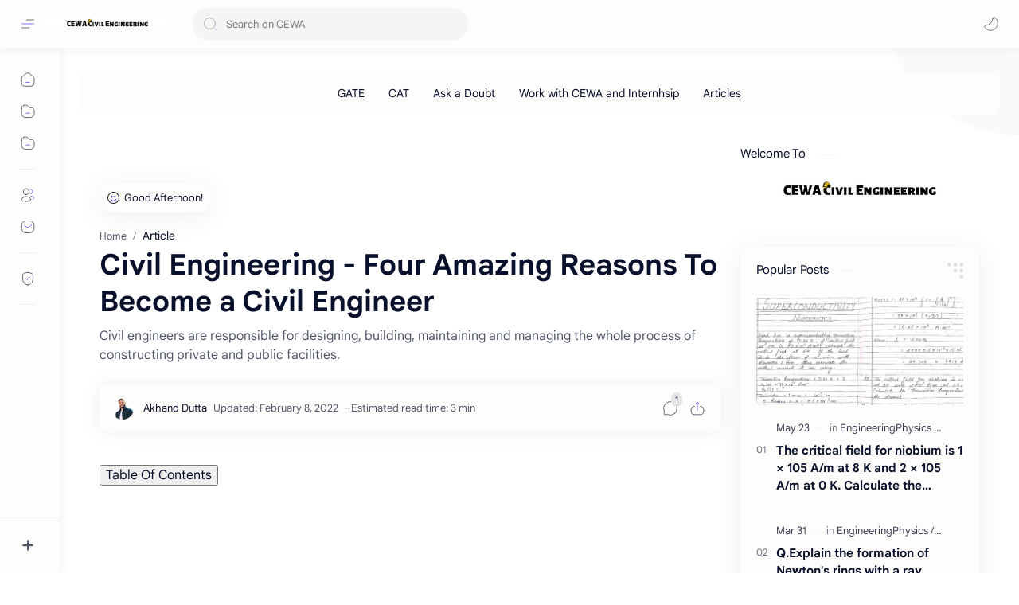

--- FILE ---
content_type: text/html; charset=utf-8
request_url: https://www.google.com/recaptcha/api2/aframe
body_size: 250
content:
<!DOCTYPE HTML><html><head><meta http-equiv="content-type" content="text/html; charset=UTF-8"></head><body><script nonce="v-DTCuBs-hKWEHS7-J_T8Q">/** Anti-fraud and anti-abuse applications only. See google.com/recaptcha */ try{var clients={'sodar':'https://pagead2.googlesyndication.com/pagead/sodar?'};window.addEventListener("message",function(a){try{if(a.source===window.parent){var b=JSON.parse(a.data);var c=clients[b['id']];if(c){var d=document.createElement('img');d.src=c+b['params']+'&rc='+(localStorage.getItem("rc::a")?sessionStorage.getItem("rc::b"):"");window.document.body.appendChild(d);sessionStorage.setItem("rc::e",parseInt(sessionStorage.getItem("rc::e")||0)+1);localStorage.setItem("rc::h",'1768746806436');}}}catch(b){}});window.parent.postMessage("_grecaptcha_ready", "*");}catch(b){}</script></body></html>